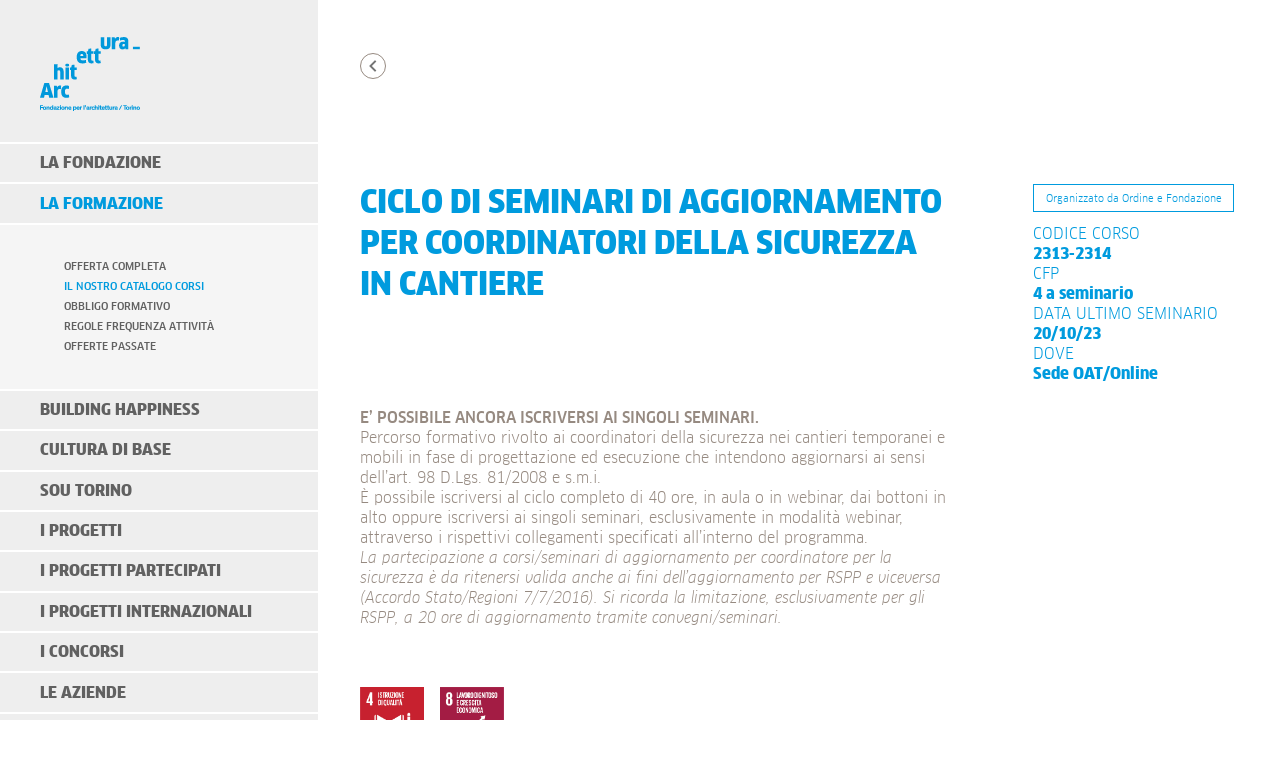

--- FILE ---
content_type: text/html; charset=UTF-8
request_url: https://www.fondazioneperlarchitettura.it/corso/ciclo-di-seminari-di-aggiornamento-per-coordinatori-della-sicurezza-in-cantiere-2023-3/
body_size: 60012
content:
<!DOCTYPE html>
<html lang="it-IT">
  <head>

    <meta charset="UTF-8">
    <meta name="description" content="Promuovere la qualità dell&#039;architettura, della città e del territorio" />      
    <meta name="viewport" content="width=device-width, initial-scale=1">    

	<title>Ciclo di seminari di aggiornamento per coordinatori della sicurezza in cantiere - Fondazione per l&#039;architettura / Torino</title>  

    <!-- Google Fonts --> 
    <!-- <link href="https://fonts.googleapis.com/css?family=Roboto" rel="stylesheet" /> -->
    <!-- CSS --> 
    <link rel="stylesheet" href="https://www.fondazioneperlarchitettura.it/wp-content/themes/fondazione/style-fonts.css" type="text/css" />
		<link rel="stylesheet" href="https://www.fondazioneperlarchitettura.it/wp-content/themes/fondazione/style.css" type="text/css" />
    <link rel="stylesheet" href="https://www.fondazioneperlarchitettura.it/wp-content/themes/fondazione/style-responsive.css" type="text/css" />
		<link rel="stylesheet" href="https://www.fondazioneperlarchitettura.it/wp-content/themes/fondazione/style-print.css" type="text/css" media="print" />
    <!-- Google tag (gtag.js) -->
    <script async src="https://www.googletagmanager.com/gtag/js?id=G-0M9BM0GE3C"></script>
    <script>
      window.dataLayer = window.dataLayer || [];
      function gtag(){dataLayer.push(arguments);}
      gtag('js', new Date());

      gtag('config', 'G-0M9BM0GE3C');
    </script>
    <!-- End Google tag -->

    <!-- Start cookieyes banner -->
    <script id="cookieyes" type="text/javascript" src="https://cdn-cookieyes.com/client_data/ea36bffe136e2c5c23f79036/script.js"></script>
    <!-- End cookieyes banner -->

    <meta name='robots' content='index, follow, max-image-preview:large, max-snippet:-1, max-video-preview:-1' />

	<!-- This site is optimized with the Yoast SEO plugin v26.8 - https://yoast.com/product/yoast-seo-wordpress/ -->
	<meta name="description" content="2313-2314" />
	<link rel="canonical" href="https://www.fondazioneperlarchitettura.it/corso/ciclo-di-seminari-di-aggiornamento-per-coordinatori-della-sicurezza-in-cantiere-2023-3/" />
	<meta property="og:locale" content="it_IT" />
	<meta property="og:type" content="article" />
	<meta property="og:title" content="Ciclo di seminari di aggiornamento per coordinatori della sicurezza in cantiere - Fondazione per l&#039;architettura / Torino" />
	<meta property="og:description" content="2313-2314" />
	<meta property="og:url" content="https://www.fondazioneperlarchitettura.it/corso/ciclo-di-seminari-di-aggiornamento-per-coordinatori-della-sicurezza-in-cantiere-2023-3/" />
	<meta property="og:site_name" content="Fondazione per l&#039;architettura / Torino" />
	<meta property="article:publisher" content="http://www.facebook.com/Fondazioneperlarchitettura" />
	<meta property="article:modified_time" content="2023-09-20T07:44:53+00:00" />
	<meta property="og:image" content="https://www.fondazioneperlarchitettura.it/wp-content/uploads/2020/10/opengraph-fondazione.jpg" />
	<meta property="og:image:width" content="2362" />
	<meta property="og:image:height" content="1074" />
	<meta property="og:image:type" content="image/jpeg" />
	<meta name="twitter:card" content="summary_large_image" />
	<meta name="twitter:site" content="@FondArchTo" />
	<meta name="twitter:label1" content="Tempo di lettura stimato" />
	<meta name="twitter:data1" content="1 minuto" />
	<script type="application/ld+json" class="yoast-schema-graph">{"@context":"https://schema.org","@graph":[{"@type":"WebPage","@id":"https://www.fondazioneperlarchitettura.it/corso/ciclo-di-seminari-di-aggiornamento-per-coordinatori-della-sicurezza-in-cantiere-2023-3/","url":"https://www.fondazioneperlarchitettura.it/corso/ciclo-di-seminari-di-aggiornamento-per-coordinatori-della-sicurezza-in-cantiere-2023-3/","name":"Ciclo di seminari di aggiornamento per coordinatori della sicurezza in cantiere - Fondazione per l&#039;architettura / Torino","isPartOf":{"@id":"https://www.fondazioneperlarchitettura.it/#website"},"datePublished":"2023-06-05T09:49:34+00:00","dateModified":"2023-09-20T07:44:53+00:00","description":"2313-2314","breadcrumb":{"@id":"https://www.fondazioneperlarchitettura.it/corso/ciclo-di-seminari-di-aggiornamento-per-coordinatori-della-sicurezza-in-cantiere-2023-3/#breadcrumb"},"inLanguage":"it-IT","potentialAction":[{"@type":"ReadAction","target":["https://www.fondazioneperlarchitettura.it/corso/ciclo-di-seminari-di-aggiornamento-per-coordinatori-della-sicurezza-in-cantiere-2023-3/"]}]},{"@type":"BreadcrumbList","@id":"https://www.fondazioneperlarchitettura.it/corso/ciclo-di-seminari-di-aggiornamento-per-coordinatori-della-sicurezza-in-cantiere-2023-3/#breadcrumb","itemListElement":[{"@type":"ListItem","position":1,"name":"Home","item":"https://www.fondazioneperlarchitettura.it/"},{"@type":"ListItem","position":2,"name":"Ciclo di seminari di aggiornamento per coordinatori della sicurezza in cantiere"}]},{"@type":"WebSite","@id":"https://www.fondazioneperlarchitettura.it/#website","url":"https://www.fondazioneperlarchitettura.it/","name":"Fondazione per l&#039;architettura / Torino","description":"Promuovere la qualità dell&#039;architettura, della città e del territorio","potentialAction":[{"@type":"SearchAction","target":{"@type":"EntryPoint","urlTemplate":"https://www.fondazioneperlarchitettura.it/?s={search_term_string}"},"query-input":{"@type":"PropertyValueSpecification","valueRequired":true,"valueName":"search_term_string"}}],"inLanguage":"it-IT"}]}</script>
	<!-- / Yoast SEO plugin. -->


<link rel='dns-prefetch' href='//ajax.googleapis.com' />
<link rel="alternate" title="oEmbed (JSON)" type="application/json+oembed" href="https://www.fondazioneperlarchitettura.it/wp-json/oembed/1.0/embed?url=https%3A%2F%2Fwww.fondazioneperlarchitettura.it%2Fcorso%2Fciclo-di-seminari-di-aggiornamento-per-coordinatori-della-sicurezza-in-cantiere-2023-3%2F&#038;lang=it" />
<link rel="alternate" title="oEmbed (XML)" type="text/xml+oembed" href="https://www.fondazioneperlarchitettura.it/wp-json/oembed/1.0/embed?url=https%3A%2F%2Fwww.fondazioneperlarchitettura.it%2Fcorso%2Fciclo-di-seminari-di-aggiornamento-per-coordinatori-della-sicurezza-in-cantiere-2023-3%2F&#038;format=xml&#038;lang=it" />
<style id='wp-img-auto-sizes-contain-inline-css' type='text/css'>
img:is([sizes=auto i],[sizes^="auto," i]){contain-intrinsic-size:3000px 1500px}
/*# sourceURL=wp-img-auto-sizes-contain-inline-css */
</style>
<style id='wp-block-library-inline-css' type='text/css'>
:root{--wp-block-synced-color:#7a00df;--wp-block-synced-color--rgb:122,0,223;--wp-bound-block-color:var(--wp-block-synced-color);--wp-editor-canvas-background:#ddd;--wp-admin-theme-color:#007cba;--wp-admin-theme-color--rgb:0,124,186;--wp-admin-theme-color-darker-10:#006ba1;--wp-admin-theme-color-darker-10--rgb:0,107,160.5;--wp-admin-theme-color-darker-20:#005a87;--wp-admin-theme-color-darker-20--rgb:0,90,135;--wp-admin-border-width-focus:2px}@media (min-resolution:192dpi){:root{--wp-admin-border-width-focus:1.5px}}.wp-element-button{cursor:pointer}:root .has-very-light-gray-background-color{background-color:#eee}:root .has-very-dark-gray-background-color{background-color:#313131}:root .has-very-light-gray-color{color:#eee}:root .has-very-dark-gray-color{color:#313131}:root .has-vivid-green-cyan-to-vivid-cyan-blue-gradient-background{background:linear-gradient(135deg,#00d084,#0693e3)}:root .has-purple-crush-gradient-background{background:linear-gradient(135deg,#34e2e4,#4721fb 50%,#ab1dfe)}:root .has-hazy-dawn-gradient-background{background:linear-gradient(135deg,#faaca8,#dad0ec)}:root .has-subdued-olive-gradient-background{background:linear-gradient(135deg,#fafae1,#67a671)}:root .has-atomic-cream-gradient-background{background:linear-gradient(135deg,#fdd79a,#004a59)}:root .has-nightshade-gradient-background{background:linear-gradient(135deg,#330968,#31cdcf)}:root .has-midnight-gradient-background{background:linear-gradient(135deg,#020381,#2874fc)}:root{--wp--preset--font-size--normal:16px;--wp--preset--font-size--huge:42px}.has-regular-font-size{font-size:1em}.has-larger-font-size{font-size:2.625em}.has-normal-font-size{font-size:var(--wp--preset--font-size--normal)}.has-huge-font-size{font-size:var(--wp--preset--font-size--huge)}.has-text-align-center{text-align:center}.has-text-align-left{text-align:left}.has-text-align-right{text-align:right}.has-fit-text{white-space:nowrap!important}#end-resizable-editor-section{display:none}.aligncenter{clear:both}.items-justified-left{justify-content:flex-start}.items-justified-center{justify-content:center}.items-justified-right{justify-content:flex-end}.items-justified-space-between{justify-content:space-between}.screen-reader-text{border:0;clip-path:inset(50%);height:1px;margin:-1px;overflow:hidden;padding:0;position:absolute;width:1px;word-wrap:normal!important}.screen-reader-text:focus{background-color:#ddd;clip-path:none;color:#444;display:block;font-size:1em;height:auto;left:5px;line-height:normal;padding:15px 23px 14px;text-decoration:none;top:5px;width:auto;z-index:100000}html :where(.has-border-color){border-style:solid}html :where([style*=border-top-color]){border-top-style:solid}html :where([style*=border-right-color]){border-right-style:solid}html :where([style*=border-bottom-color]){border-bottom-style:solid}html :where([style*=border-left-color]){border-left-style:solid}html :where([style*=border-width]){border-style:solid}html :where([style*=border-top-width]){border-top-style:solid}html :where([style*=border-right-width]){border-right-style:solid}html :where([style*=border-bottom-width]){border-bottom-style:solid}html :where([style*=border-left-width]){border-left-style:solid}html :where(img[class*=wp-image-]){height:auto;max-width:100%}:where(figure){margin:0 0 1em}html :where(.is-position-sticky){--wp-admin--admin-bar--position-offset:var(--wp-admin--admin-bar--height,0px)}@media screen and (max-width:600px){html :where(.is-position-sticky){--wp-admin--admin-bar--position-offset:0px}}

/*# sourceURL=wp-block-library-inline-css */
</style><style id='global-styles-inline-css' type='text/css'>
:root{--wp--preset--aspect-ratio--square: 1;--wp--preset--aspect-ratio--4-3: 4/3;--wp--preset--aspect-ratio--3-4: 3/4;--wp--preset--aspect-ratio--3-2: 3/2;--wp--preset--aspect-ratio--2-3: 2/3;--wp--preset--aspect-ratio--16-9: 16/9;--wp--preset--aspect-ratio--9-16: 9/16;--wp--preset--color--black: #000000;--wp--preset--color--cyan-bluish-gray: #abb8c3;--wp--preset--color--white: #ffffff;--wp--preset--color--pale-pink: #f78da7;--wp--preset--color--vivid-red: #cf2e2e;--wp--preset--color--luminous-vivid-orange: #ff6900;--wp--preset--color--luminous-vivid-amber: #fcb900;--wp--preset--color--light-green-cyan: #7bdcb5;--wp--preset--color--vivid-green-cyan: #00d084;--wp--preset--color--pale-cyan-blue: #8ed1fc;--wp--preset--color--vivid-cyan-blue: #0693e3;--wp--preset--color--vivid-purple: #9b51e0;--wp--preset--gradient--vivid-cyan-blue-to-vivid-purple: linear-gradient(135deg,rgb(6,147,227) 0%,rgb(155,81,224) 100%);--wp--preset--gradient--light-green-cyan-to-vivid-green-cyan: linear-gradient(135deg,rgb(122,220,180) 0%,rgb(0,208,130) 100%);--wp--preset--gradient--luminous-vivid-amber-to-luminous-vivid-orange: linear-gradient(135deg,rgb(252,185,0) 0%,rgb(255,105,0) 100%);--wp--preset--gradient--luminous-vivid-orange-to-vivid-red: linear-gradient(135deg,rgb(255,105,0) 0%,rgb(207,46,46) 100%);--wp--preset--gradient--very-light-gray-to-cyan-bluish-gray: linear-gradient(135deg,rgb(238,238,238) 0%,rgb(169,184,195) 100%);--wp--preset--gradient--cool-to-warm-spectrum: linear-gradient(135deg,rgb(74,234,220) 0%,rgb(151,120,209) 20%,rgb(207,42,186) 40%,rgb(238,44,130) 60%,rgb(251,105,98) 80%,rgb(254,248,76) 100%);--wp--preset--gradient--blush-light-purple: linear-gradient(135deg,rgb(255,206,236) 0%,rgb(152,150,240) 100%);--wp--preset--gradient--blush-bordeaux: linear-gradient(135deg,rgb(254,205,165) 0%,rgb(254,45,45) 50%,rgb(107,0,62) 100%);--wp--preset--gradient--luminous-dusk: linear-gradient(135deg,rgb(255,203,112) 0%,rgb(199,81,192) 50%,rgb(65,88,208) 100%);--wp--preset--gradient--pale-ocean: linear-gradient(135deg,rgb(255,245,203) 0%,rgb(182,227,212) 50%,rgb(51,167,181) 100%);--wp--preset--gradient--electric-grass: linear-gradient(135deg,rgb(202,248,128) 0%,rgb(113,206,126) 100%);--wp--preset--gradient--midnight: linear-gradient(135deg,rgb(2,3,129) 0%,rgb(40,116,252) 100%);--wp--preset--font-size--small: 13px;--wp--preset--font-size--medium: 20px;--wp--preset--font-size--large: 36px;--wp--preset--font-size--x-large: 42px;--wp--preset--spacing--20: 0.44rem;--wp--preset--spacing--30: 0.67rem;--wp--preset--spacing--40: 1rem;--wp--preset--spacing--50: 1.5rem;--wp--preset--spacing--60: 2.25rem;--wp--preset--spacing--70: 3.38rem;--wp--preset--spacing--80: 5.06rem;--wp--preset--shadow--natural: 6px 6px 9px rgba(0, 0, 0, 0.2);--wp--preset--shadow--deep: 12px 12px 50px rgba(0, 0, 0, 0.4);--wp--preset--shadow--sharp: 6px 6px 0px rgba(0, 0, 0, 0.2);--wp--preset--shadow--outlined: 6px 6px 0px -3px rgb(255, 255, 255), 6px 6px rgb(0, 0, 0);--wp--preset--shadow--crisp: 6px 6px 0px rgb(0, 0, 0);}:where(.is-layout-flex){gap: 0.5em;}:where(.is-layout-grid){gap: 0.5em;}body .is-layout-flex{display: flex;}.is-layout-flex{flex-wrap: wrap;align-items: center;}.is-layout-flex > :is(*, div){margin: 0;}body .is-layout-grid{display: grid;}.is-layout-grid > :is(*, div){margin: 0;}:where(.wp-block-columns.is-layout-flex){gap: 2em;}:where(.wp-block-columns.is-layout-grid){gap: 2em;}:where(.wp-block-post-template.is-layout-flex){gap: 1.25em;}:where(.wp-block-post-template.is-layout-grid){gap: 1.25em;}.has-black-color{color: var(--wp--preset--color--black) !important;}.has-cyan-bluish-gray-color{color: var(--wp--preset--color--cyan-bluish-gray) !important;}.has-white-color{color: var(--wp--preset--color--white) !important;}.has-pale-pink-color{color: var(--wp--preset--color--pale-pink) !important;}.has-vivid-red-color{color: var(--wp--preset--color--vivid-red) !important;}.has-luminous-vivid-orange-color{color: var(--wp--preset--color--luminous-vivid-orange) !important;}.has-luminous-vivid-amber-color{color: var(--wp--preset--color--luminous-vivid-amber) !important;}.has-light-green-cyan-color{color: var(--wp--preset--color--light-green-cyan) !important;}.has-vivid-green-cyan-color{color: var(--wp--preset--color--vivid-green-cyan) !important;}.has-pale-cyan-blue-color{color: var(--wp--preset--color--pale-cyan-blue) !important;}.has-vivid-cyan-blue-color{color: var(--wp--preset--color--vivid-cyan-blue) !important;}.has-vivid-purple-color{color: var(--wp--preset--color--vivid-purple) !important;}.has-black-background-color{background-color: var(--wp--preset--color--black) !important;}.has-cyan-bluish-gray-background-color{background-color: var(--wp--preset--color--cyan-bluish-gray) !important;}.has-white-background-color{background-color: var(--wp--preset--color--white) !important;}.has-pale-pink-background-color{background-color: var(--wp--preset--color--pale-pink) !important;}.has-vivid-red-background-color{background-color: var(--wp--preset--color--vivid-red) !important;}.has-luminous-vivid-orange-background-color{background-color: var(--wp--preset--color--luminous-vivid-orange) !important;}.has-luminous-vivid-amber-background-color{background-color: var(--wp--preset--color--luminous-vivid-amber) !important;}.has-light-green-cyan-background-color{background-color: var(--wp--preset--color--light-green-cyan) !important;}.has-vivid-green-cyan-background-color{background-color: var(--wp--preset--color--vivid-green-cyan) !important;}.has-pale-cyan-blue-background-color{background-color: var(--wp--preset--color--pale-cyan-blue) !important;}.has-vivid-cyan-blue-background-color{background-color: var(--wp--preset--color--vivid-cyan-blue) !important;}.has-vivid-purple-background-color{background-color: var(--wp--preset--color--vivid-purple) !important;}.has-black-border-color{border-color: var(--wp--preset--color--black) !important;}.has-cyan-bluish-gray-border-color{border-color: var(--wp--preset--color--cyan-bluish-gray) !important;}.has-white-border-color{border-color: var(--wp--preset--color--white) !important;}.has-pale-pink-border-color{border-color: var(--wp--preset--color--pale-pink) !important;}.has-vivid-red-border-color{border-color: var(--wp--preset--color--vivid-red) !important;}.has-luminous-vivid-orange-border-color{border-color: var(--wp--preset--color--luminous-vivid-orange) !important;}.has-luminous-vivid-amber-border-color{border-color: var(--wp--preset--color--luminous-vivid-amber) !important;}.has-light-green-cyan-border-color{border-color: var(--wp--preset--color--light-green-cyan) !important;}.has-vivid-green-cyan-border-color{border-color: var(--wp--preset--color--vivid-green-cyan) !important;}.has-pale-cyan-blue-border-color{border-color: var(--wp--preset--color--pale-cyan-blue) !important;}.has-vivid-cyan-blue-border-color{border-color: var(--wp--preset--color--vivid-cyan-blue) !important;}.has-vivid-purple-border-color{border-color: var(--wp--preset--color--vivid-purple) !important;}.has-vivid-cyan-blue-to-vivid-purple-gradient-background{background: var(--wp--preset--gradient--vivid-cyan-blue-to-vivid-purple) !important;}.has-light-green-cyan-to-vivid-green-cyan-gradient-background{background: var(--wp--preset--gradient--light-green-cyan-to-vivid-green-cyan) !important;}.has-luminous-vivid-amber-to-luminous-vivid-orange-gradient-background{background: var(--wp--preset--gradient--luminous-vivid-amber-to-luminous-vivid-orange) !important;}.has-luminous-vivid-orange-to-vivid-red-gradient-background{background: var(--wp--preset--gradient--luminous-vivid-orange-to-vivid-red) !important;}.has-very-light-gray-to-cyan-bluish-gray-gradient-background{background: var(--wp--preset--gradient--very-light-gray-to-cyan-bluish-gray) !important;}.has-cool-to-warm-spectrum-gradient-background{background: var(--wp--preset--gradient--cool-to-warm-spectrum) !important;}.has-blush-light-purple-gradient-background{background: var(--wp--preset--gradient--blush-light-purple) !important;}.has-blush-bordeaux-gradient-background{background: var(--wp--preset--gradient--blush-bordeaux) !important;}.has-luminous-dusk-gradient-background{background: var(--wp--preset--gradient--luminous-dusk) !important;}.has-pale-ocean-gradient-background{background: var(--wp--preset--gradient--pale-ocean) !important;}.has-electric-grass-gradient-background{background: var(--wp--preset--gradient--electric-grass) !important;}.has-midnight-gradient-background{background: var(--wp--preset--gradient--midnight) !important;}.has-small-font-size{font-size: var(--wp--preset--font-size--small) !important;}.has-medium-font-size{font-size: var(--wp--preset--font-size--medium) !important;}.has-large-font-size{font-size: var(--wp--preset--font-size--large) !important;}.has-x-large-font-size{font-size: var(--wp--preset--font-size--x-large) !important;}
/*# sourceURL=global-styles-inline-css */
</style>

<style id='classic-theme-styles-inline-css' type='text/css'>
/*! This file is auto-generated */
.wp-block-button__link{color:#fff;background-color:#32373c;border-radius:9999px;box-shadow:none;text-decoration:none;padding:calc(.667em + 2px) calc(1.333em + 2px);font-size:1.125em}.wp-block-file__button{background:#32373c;color:#fff;text-decoration:none}
/*# sourceURL=/wp-includes/css/classic-themes.min.css */
</style>
<link rel='stylesheet' id='pix-infiniteload-css' href='https://www.fondazioneperlarchitettura.it/wp-content/plugins/infinite-scroll-and-load-more-ajax-pagination/css/infiniteload.css?ver=c3215e3d7875634486e06d32ccba6891' type='text/css' media='all' />
<link rel='stylesheet' id='css/fonts-css' href='https://www.fondazioneperlarchitettura.it/wp-content/themes/fondazione/style-fonts.css?ver=c3215e3d7875634486e06d32ccba6891' type='text/css' media='all' />
<link rel='stylesheet' id='css/olw-carousel-css' href='https://www.fondazioneperlarchitettura.it/wp-content/themes/fondazione/js/owl.carousel.css?ver=c3215e3d7875634486e06d32ccba6891' type='text/css' media='all' />
<link rel='stylesheet' id='css/style-css' href='https://www.fondazioneperlarchitettura.it/wp-content/themes/fondazione/style.css?ver=c3215e3d7875634486e06d32ccba6891' type='text/css' media='all' />
<link rel='stylesheet' id='css/style-responsive-css' href='https://www.fondazioneperlarchitettura.it/wp-content/themes/fondazione/style-responsive.css?ver=c3215e3d7875634486e06d32ccba6891' type='text/css' media='all' />
<link rel='stylesheet' id='css/style-new-sections-css' href='https://www.fondazioneperlarchitettura.it/wp-content/themes/fondazione/style-new-sections.css?ver=c3215e3d7875634486e06d32ccba6891' type='text/css' media='all' />
<link rel='stylesheet' id='css/style-building-happiness-css' href='https://www.fondazioneperlarchitettura.it/wp-content/themes/fondazione/style-building-happiness.css?ver=c3215e3d7875634486e06d32ccba6891' type='text/css' media='all' />
<link rel='stylesheet' id='css/style-print-css' href='https://www.fondazioneperlarchitettura.it/wp-content/themes/fondazione/style-print.css?ver=c3215e3d7875634486e06d32ccba6891' type='text/css' media='all' />
<script type="text/javascript" src="https://www.fondazioneperlarchitettura.it/wp-includes/js/jquery/jquery.min.js?ver=3.7.1" id="jquery-core-js"></script>
<script type="text/javascript" src="https://www.fondazioneperlarchitettura.it/wp-includes/js/jquery/jquery-migrate.min.js?ver=3.4.1" id="jquery-migrate-js"></script>
<link rel="https://api.w.org/" href="https://www.fondazioneperlarchitettura.it/wp-json/" /><link rel="apple-touch-icon" sizes="180x180" href="/wp-content/uploads/fbrfg/apple-touch-icon.png">
<link rel="icon" type="image/png" href="/wp-content/uploads/fbrfg/favicon-32x32.png" sizes="32x32">
<link rel="icon" type="image/png" href="/wp-content/uploads/fbrfg/favicon-16x16.png" sizes="16x16">
<link rel="manifest" href="/wp-content/uploads/fbrfg/manifest.json">
<link rel="mask-icon" href="/wp-content/uploads/fbrfg/safari-pinned-tab.svg" color="#5bbad5">
<link rel="shortcut icon" href="/wp-content/uploads/fbrfg/favicon.ico">
<meta name="msapplication-config" content="/wp-content/uploads/fbrfg/browserconfig.xml">
<meta name="theme-color" content="#ffffff">  </head>

  <body data-rsssl=1 class="wp-singular corso-template-default single single-corso postid-31845 wp-theme-fondazione">
      
  <div id="navbar">
    <div class="navbar_1 clearfix">
        <a class="logo" href="https://www.fondazioneperlarchitettura.it"></a>
        <div class="menuIcon">
        </div>
    </div>

    <div class="navbar_2">
        <nav class="menu-navigazione-italiano-container"><ul id="menu-navigazione-italiano" class="menu"><li id="menu-item-127" class="menu-item menu-item-type-post_type menu-item-object-page menu-item-has-children menu-item-127"><a href="https://www.fondazioneperlarchitettura.it/la-fondazione/">La Fondazione</a>
<ul class="sub-menu">
	<li id="menu-item-132" class="menu-item menu-item-type-post_type menu-item-object-page menu-item-132"><a href="https://www.fondazioneperlarchitettura.it/la-fondazione/fondazione/">Fondazione</a></li>
	<li id="menu-item-141" class="menu-item menu-item-type-post_type menu-item-object-page menu-item-141"><a href="https://www.fondazioneperlarchitettura.it/la-fondazione/consiglio/">Consiglio</a></li>
	<li id="menu-item-6714" class="menu-item menu-item-type-post_type menu-item-object-page menu-item-6714"><a href="https://www.fondazioneperlarchitettura.it/la-fondazione/fondazione-trasparente/">Fondazione trasparente</a></li>
	<li id="menu-item-12803" class="menu-item menu-item-type-post_type menu-item-object-page menu-item-12803"><a href="https://www.fondazioneperlarchitettura.it/la-fondazione/programmazione/">Programmazione</a></li>
	<li id="menu-item-148" class="menu-item menu-item-type-post_type menu-item-object-page menu-item-148"><a href="https://www.fondazioneperlarchitettura.it/la-fondazione/rete-delle-fondazioni/">Rete delle Fondazioni</a></li>
	<li id="menu-item-156" class="menu-item menu-item-type-post_type menu-item-object-page menu-item-156"><a href="https://www.fondazioneperlarchitettura.it/la-fondazione/staff/">Staff e contatti</a></li>
	<li id="menu-item-164" class="menu-item menu-item-type-post_type menu-item-object-page menu-item-164"><a href="https://www.fondazioneperlarchitettura.it/la-fondazione/ordine-degli-architetti/">L’Ordine degli Architetti</a></li>
	<li id="menu-item-6354" class="menu-item menu-item-type-post_type menu-item-object-page menu-item-6354"><a href="https://www.fondazioneperlarchitettura.it/la-fondazione/collabora-con-noi/">Collabora con noi</a></li>
</ul>
</li>
<li id="menu-item-193" class="menu-item menu-item-type-post_type menu-item-object-page menu-item-has-children menu-item-193"><a href="https://www.fondazioneperlarchitettura.it/sistema-formazione/">La formazione</a>
<ul class="sub-menu">
	<li id="menu-item-29186" class="menu-item menu-item-type-post_type menu-item-object-page menu-item-29186"><a href="https://www.fondazioneperlarchitettura.it/offerta-completa/">Offerta completa</a></li>
	<li id="menu-item-29142" class="menu-item menu-item-type-taxonomy menu-item-object-catcorsi current-corso-ancestor current-menu-parent current-corso-parent menu-item-29142"><a href="https://www.fondazioneperlarchitettura.it/catcorsi/corsi/">Il nostro catalogo corsi</a></li>
	<li id="menu-item-2401" class="menu-item menu-item-type-post_type menu-item-object-page menu-item-2401"><a href="https://www.fondazioneperlarchitettura.it/sistema-formazione/obbligo-formativo/">Obbligo formativo</a></li>
	<li id="menu-item-32489" class="menu-item menu-item-type-post_type menu-item-object-page menu-item-32489"><a href="https://www.fondazioneperlarchitettura.it/sistema-formazione/regole-frequenza-attivita/">Regole frequenza attività</a></li>
	<li id="menu-item-30778" class="menu-item menu-item-type-post_type menu-item-object-page menu-item-30778"><a href="https://www.fondazioneperlarchitettura.it/archivio-corsi/">Offerte passate</a></li>
</ul>
</li>
<li id="menu-item-34485" class="menu-item-bh menu-item menu-item-type-post_type menu-item-object-page menu-item-has-children menu-item-34485"><a href="https://www.fondazioneperlarchitettura.it/building-happiness/">Building Happiness</a>
<ul class="sub-menu">
	<li id="menu-item-34481" class="menu-item menu-item-type-post_type menu-item-object-page menu-item-34481"><a href="https://www.fondazioneperlarchitettura.it/building-happiness/building-happiness/">Project</a></li>
	<li id="menu-item-40461" class="menu-item menu-item-type-post_type menu-item-object-page menu-item-40461"><a href="https://www.fondazioneperlarchitettura.it/building-happiness/tour/">Tour</a></li>
	<li id="menu-item-39678" class="menu-item menu-item-type-post_type menu-item-object-page menu-item-39678"><a href="https://www.fondazioneperlarchitettura.it/building-happiness/building-happiness-il-libro/">Book</a></li>
	<li id="menu-item-39679" class="menu-item menu-item-type-post_type menu-item-object-page menu-item-39679"><a href="https://www.fondazioneperlarchitettura.it/building-happiness/numbers/">Numbers</a></li>
	<li id="menu-item-34769" class="menu-item menu-item-type-post_type menu-item-object-page menu-item-34769"><a href="https://www.fondazioneperlarchitettura.it/building-happiness/calendar/">Calendar</a></li>
	<li id="menu-item-34476" class="menu-item menu-item-type-post_type menu-item-object-page menu-item-34476"><a href="https://www.fondazioneperlarchitettura.it/building-happiness/masterclass/">Masterclass</a></li>
	<li id="menu-item-34475" class="menu-item menu-item-type-post_type menu-item-object-page menu-item-34475"><a href="https://www.fondazioneperlarchitettura.it/building-happiness/marathon/">Marathon</a></li>
	<li id="menu-item-34477" class="menu-item menu-item-type-post_type menu-item-object-page menu-item-34477"><a href="https://www.fondazioneperlarchitettura.it/building-happiness/talk/">Talk</a></li>
	<li id="menu-item-34478" class="menu-item menu-item-type-post_type menu-item-object-page menu-item-34478"><a href="https://www.fondazioneperlarchitettura.it/building-happiness/face-to-face/">Face to Face</a></li>
	<li id="menu-item-34480" class="menu-item menu-item-type-post_type menu-item-object-page menu-item-34480"><a href="https://www.fondazioneperlarchitettura.it/building-happiness/book-lab/">Book Lab</a></li>
	<li id="menu-item-34479" class="menu-item menu-item-type-post_type menu-item-object-page menu-item-34479"><a href="https://www.fondazioneperlarchitettura.it/building-happiness/happy-places/">Happy Places</a></li>
	<li id="menu-item-34482" class="menu-item menu-item-type-post_type menu-item-object-page menu-item-34482"><a href="https://www.fondazioneperlarchitettura.it/building-happiness/photo-exhibition/">Photo Exhibition</a></li>
	<li id="menu-item-34484" class="menu-item menu-item-type-post_type menu-item-object-page menu-item-34484"><a href="https://www.fondazioneperlarchitettura.it/building-happiness/press-office/">Press Office</a></li>
	<li id="menu-item-34483" class="menu-item menu-item-type-post_type menu-item-object-page menu-item-34483"><a href="https://www.fondazioneperlarchitettura.it/building-happiness/sponsorship/">Sponsorship</a></li>
</ul>
</li>
<li id="menu-item-36708" class="menu-item menu-item-type-post_type menu-item-object-page menu-item-has-children menu-item-36708"><a href="https://www.fondazioneperlarchitettura.it/cultura-di-base/">Cultura di Base</a>
<ul class="sub-menu">
	<li id="menu-item-36779" class="menu-item menu-item-type-post_type menu-item-object-page menu-item-36779"><a href="https://www.fondazioneperlarchitettura.it/cultura-di-base-nelle-biblioteche-civiche/">Cultura di Base nelle Biblioteche civiche</a></li>
	<li id="menu-item-36676" class="menu-item menu-item-type-post_type menu-item-object-page menu-item-36676"><a href="https://www.fondazioneperlarchitettura.it/cultura-di-base-i-edizione/">Cultura di Base</a></li>
	<li id="menu-item-36682" class="menu-item menu-item-type-post_type menu-item-object-page menu-item-36682"><a href="https://www.fondazioneperlarchitettura.it/cultura-di-base/press-office/">Press Office</a></li>
</ul>
</li>
<li id="menu-item-36709" class="menu-item menu-item-type-post_type menu-item-object-page menu-item-has-children menu-item-36709"><a href="https://www.fondazioneperlarchitettura.it/soux-torino/">SOU Torino</a>
<ul class="sub-menu">
	<li id="menu-item-36727" class="menu-item menu-item-type-post_type menu-item-object-page menu-item-36727"><a href="https://www.fondazioneperlarchitettura.it/soux-torino/summer-sou/">Summer SOU</a></li>
	<li id="menu-item-36720" class="menu-item menu-item-type-post_type menu-item-object-page menu-item-36720"><a href="https://www.fondazioneperlarchitettura.it/soux-torino/utopia-a-s-2023-2024/">UTOPIA A.S. 2023/2024</a></li>
	<li id="menu-item-36710" class="menu-item menu-item-type-post_type menu-item-object-page menu-item-36710"><a href="https://www.fondazioneperlarchitettura.it/soux-torino/radical-she-a-s-2022-2023/">RADICAL SHE A.S. 2022/2023</a></li>
	<li id="menu-item-36686" class="menu-item menu-item-type-post_type menu-item-object-page menu-item-36686"><a href="https://www.fondazioneperlarchitettura.it/soux-torino/press-office/">Press Office</a></li>
</ul>
</li>
<li id="menu-item-36703" class="menu-item menu-item-type-post_type menu-item-object-page menu-item-has-children menu-item-36703"><a href="https://www.fondazioneperlarchitettura.it/i-progetti/">I progetti</a>
<ul class="sub-menu">
	<li id="menu-item-39426" class="menu-item menu-item-type-post_type menu-item-object-page menu-item-39426"><a href="https://www.fondazioneperlarchitettura.it/i-progetti/tohousing-hackathon/">TOHOUSING+ Hackathon</a></li>
	<li id="menu-item-30722" class="menu-item menu-item-type-post_type menu-item-object-page menu-item-30722"><a href="https://www.fondazioneperlarchitettura.it/i-progetti/face-to-face/">Face to Face</a></li>
	<li id="menu-item-18868" class="menu-item menu-item-type-post_type menu-item-object-page menu-item-18868"><a href="https://www.fondazioneperlarchitettura.it/i-progetti/bottom-up/">Bottom Up!</a></li>
	<li id="menu-item-168" class="menu-item menu-item-type-post_type menu-item-object-page menu-item-168"><a href="https://www.fondazioneperlarchitettura.it/i-progetti/viaggi/">Viaggi</a></li>
	<li id="menu-item-22755" class="menu-item menu-item-type-post_type menu-item-object-page menu-item-22755"><a href="https://www.fondazioneperlarchitettura.it/i-progetti/aria/">ARIA</a></li>
	<li id="menu-item-22751" class="menu-item menu-item-type-post_type menu-item-object-page menu-item-22751"><a href="https://www.fondazioneperlarchitettura.it/i-progetti/spazi-neonati/">Spazi neonati</a></li>
	<li id="menu-item-22750" class="menu-item menu-item-type-post_type menu-item-object-page menu-item-22750"><a href="https://www.fondazioneperlarchitettura.it/i-progetti/spazi-per-la-scuola/">Spazi per la scuola</a></li>
	<li id="menu-item-150" class="menu-item menu-item-type-post_type menu-item-object-page menu-item-150"><a href="https://www.fondazioneperlarchitettura.it/i-progetti/per-lordine/">Per l’Ordine</a></li>
	<li id="menu-item-21199" class="menu-item menu-item-type-post_type menu-item-object-page menu-item-21199"><a href="https://www.fondazioneperlarchitettura.it/i-progetti/eventi-passati/">Eventi passati</a></li>
</ul>
</li>
<li id="menu-item-29389" class="menu-item menu-item-type-post_type menu-item-object-page menu-item-has-children menu-item-29389"><a href="https://www.fondazioneperlarchitettura.it/progetti-partecipati/i-progetti/">I progetti partecipati</a>
<ul class="sub-menu">
	<li id="menu-item-2719" class="menu-item menu-item-type-post_type menu-item-object-page menu-item-2719"><a href="https://www.fondazioneperlarchitettura.it/progetti-partecipati/i-progetti/">Coprogettazione</a></li>
	<li id="menu-item-11570" class="menu-item menu-item-type-post_type menu-item-object-page menu-item-11570"><a href="https://www.fondazioneperlarchitettura.it/processi-di-qualita/atelier-progettazione/">Atelier di progettazione</a></li>
</ul>
</li>
<li id="menu-item-36026" class="menu-item menu-item-type-custom menu-item-object-custom menu-item-has-children menu-item-36026"><a href="#">I progetti internazionali</a>
<ul class="sub-menu">
	<li id="menu-item-40581" class="menu-item menu-item-type-post_type menu-item-object-page menu-item-40581"><a href="https://www.fondazioneperlarchitettura.it/climact/">CLIMACT</a></li>
	<li id="menu-item-40261" class="menu-item menu-item-type-post_type menu-item-object-page menu-item-40261"><a href="https://www.fondazioneperlarchitettura.it/excel4housing-4-0/">Excel4Housing 4.0</a></li>
	<li id="menu-item-36027" class="menu-item menu-item-type-post_type menu-item-object-page menu-item-36027"><a href="https://www.fondazioneperlarchitettura.it/off-site-construction/">Off-site construction</a></li>
	<li id="menu-item-36029" class="menu-item menu-item-type-post_type menu-item-object-page menu-item-36029"><a href="https://www.fondazioneperlarchitettura.it/opportunita-per-architetti/">Opportunità per architetti</a></li>
	<li id="menu-item-36028" class="menu-item menu-item-type-post_type menu-item-object-page menu-item-36028"><a href="https://www.fondazioneperlarchitettura.it/new-european-bauhaus/">New European Bauhaus</a></li>
</ul>
</li>
<li id="menu-item-311" class="menu-item menu-item-type-post_type menu-item-object-page menu-item-has-children menu-item-311"><a href="https://www.fondazioneperlarchitettura.it/concorsi/">I concorsi</a>
<ul class="sub-menu">
	<li id="menu-item-312" class="menu-item menu-item-type-post_type menu-item-object-page menu-item-312"><a href="https://www.fondazioneperlarchitettura.it/concorsi/attivita-di-programmazione/">Attività di programmazione</a></li>
	<li id="menu-item-313" class="menu-item menu-item-type-post_type menu-item-object-page menu-item-313"><a href="https://www.fondazioneperlarchitettura.it/concorsi/concorsi-programmati/">Concorsi programmati</a></li>
</ul>
</li>
<li id="menu-item-2008" class="menu-item menu-item-type-post_type menu-item-object-page menu-item-has-children menu-item-2008"><a href="https://www.fondazioneperlarchitettura.it/aziende/">Le aziende</a>
<ul class="sub-menu">
	<li id="menu-item-12152" class="menu-item menu-item-type-post_type menu-item-object-page menu-item-12152"><a href="https://www.fondazioneperlarchitettura.it/aziende/opportunita-di-collaborazione/">Opportunità di collaborazione</a></li>
	<li id="menu-item-12161" class="menu-item menu-item-type-post_type menu-item-object-page menu-item-12161"><a href="https://www.fondazioneperlarchitettura.it/aziende/partner-della-fondazione/">I partner della Fondazione</a></li>
	<li id="menu-item-1944" class="menu-item menu-item-type-post_type menu-item-object-page menu-item-1944"><a href="https://www.fondazioneperlarchitettura.it/aziende/collaborazioni-avviate/">Collaborazioni avviate</a></li>
</ul>
</li>
<li id="menu-item-2009" class="menu-item menu-item-type-post_type menu-item-object-page menu-item-has-children menu-item-2009"><a href="https://www.fondazioneperlarchitettura.it/amici/">Le convenzioni</a>
<ul class="sub-menu">
	<li id="menu-item-1920" class="menu-item menu-item-type-post_type menu-item-object-page menu-item-1920"><a href="https://www.fondazioneperlarchitettura.it/amici/convenzioni/">Convenzioni</a></li>
</ul>
</li>
<li id="menu-item-3511" class="menu-item menu-item-type-post_type menu-item-object-page menu-item-has-children menu-item-3511"><a href="https://www.fondazioneperlarchitettura.it/news-e-appprofondimenti/">News e media</a>
<ul class="sub-menu">
	<li id="menu-item-384" class="menu-item menu-item-type-taxonomy menu-item-object-category menu-item-384"><a href="https://www.fondazioneperlarchitettura.it/news/">News</a></li>
	<li id="menu-item-7134" class="menu-item menu-item-type-post_type menu-item-object-page menu-item-7134"><a href="https://www.fondazioneperlarchitettura.it/newsletter-fondazione/">Newsletter</a></li>
	<li id="menu-item-2628" class="menu-item menu-item-type-post_type menu-item-object-page menu-item-2628"><a href="https://www.fondazioneperlarchitettura.it/news-e-appprofondimenti/canali/">I canali</a></li>
	<li id="menu-item-2624" class="menu-item menu-item-type-post_type menu-item-object-page menu-item-2624"><a href="https://www.fondazioneperlarchitettura.it/news-e-appprofondimenti/dicono-di-noi/">Dicono di noi</a></li>
</ul>
</li>
<li id="menu-item-2702" class="external menu-item menu-item-type-custom menu-item-object-custom menu-item-2702"><a target="_blank" href="http://www.oato.it">Ordine Architetti Torino</a></li>
</ul></nav>        <form role="search" method="get" action="https://www.fondazioneperlarchitettura.it/" autocomplete="on">
    <div>
        <div><input type="text" name="s" value="" placeholder="Cerca" required  />
	    <input type="submit" value="" />
        <span></span>
        </div>
    </div>
    
</form>        <div class="social">
        <a class="facebook" href="https://www.facebook.com/Fondazioneperlarchitettura" target="_blank"></a>
        <a class="instagram" href="https://www.instagram.com/fondazioneperlarchitettura/" target="_blank"></a>
        <!-- <a class="twitter" href="https://www.twitter.com/FondArchTo" target="_blank"></a> -->
        <a class="linkedin" href="https://www.linkedin.com/company/fondarchto/" target="_blank"></a>
        <a class="youtube" href="https://www.youtube.com/user/FondazioneOAT" target="_blank"></a> 
        <!-- <a class="pinterest" href="https://it.pinterest.com/FondArchTo/" target="_blank"></a> -->
        <a class="newsletter" href="https://oato.us14.list-manage.com/subscribe?u=16be19f6beef463b5f4661bcb&id=5a2163b57c" target="_blank" title="Iscriviti alla newsletter"></a>            
        </div>
        <div class="language-block">
        <div class="language-switcher"><p class="d-flex flex-row justify-content-between uppercase mb-0"><span>it</span></p><a href="http://192.168.1.5/fondazione/en"><p class="d-flex flex-row justify-content-between uppercase mb-0"><span>en</span></p></a></div>    </div>
    </div>
</div>      
  <div class="container"><main>
<div class="">

<div class="single-back">
        <a href=""></a>
    
</div>    


<header class="single-header">   
    <div>
        <h1>Ciclo di seminari di aggiornamento per coordinatori della sicurezza in cantiere</h1><div id="iscrizione"></div>        <div class="course-content">   
            <div class="content"><p><strong>E&#8217; POSSIBILE ANCORA ISCRIVERSI AI SINGOLI SEMINARI.</strong></p>
<p>Percorso formativo rivolto ai coordinatori della sicurezza nei cantieri temporanei e mobili in fase di progettazione ed esecuzione che intendono aggiornarsi ai sensi dell’art. 98 D.Lgs. 81/2008 e s.m.i.</p>
<p>È possibile iscriversi al ciclo completo di 40 ore, in aula o in webinar, dai bottoni in alto oppure iscriversi ai singoli seminari, esclusivamente in modalità webinar, attraverso i rispettivi collegamenti specificati all’interno del programma.</p>
<p><em>La partecipazione a corsi/seminari di aggiornamento per coordinatore per la sicurezza è da ritenersi valida anche ai fini dell’aggiornamento per RSPP e viceversa (Accordo Stato/Regioni 7/7/2016). Si ricorda la limitazione, esclusivamente per gli RSPP, a 20 ore di aggiornamento tramite convegni/seminari.</em></p>
</div>            <div id="obiettivi"><img class="sdg-icon" src="https://www.fondazioneperlarchitettura.it/wp-content/themes/fondazione/files/sdg/SDG-icon-IT-RGB-04.jpg" alt="Istruzione di qualità" /><img class="sdg-icon" src="https://www.fondazioneperlarchitettura.it/wp-content/themes/fondazione/files/sdg/SDG-icon-IT-RGB-08.jpg" alt="Lavoro dignitoso e crescita economica" /></div>        </div>
        </div><div class="dettagli_corso"><div class="oef-org-label">Organizzato da Ordine e Fondazione</div><h4>Codice corso</h4>2313-2314<h4>CFP</h4>4 a seminario <h4>Data ultimo seminario</h4>20/10/23<h4>Dove</h4>Sede OAT/Online<div class="side-tags hidden"><p class="single-tag">> Corso interno</p><p class="single-tag">> Sicurezza</p><p class="single-tag">> A pagamento</p><p class="single-tag">> Webinar</p><p class="single-tag">> Presenza</p></div>    </div>
</header>
    
    
<!-- <div class="single-content">    -->
    <!-- </div> -->


<section class="blocco_azzurro col_1"><h2 id="programma">Programma</h2><div class="content"><p><strong>In presenza presso la sede dell&#8217;Ordine degli Architetti di Torino, via Giolitti 1<br />
o in webinar</strong></p>
<p><strong>Lunedì 18 settembre 2023, ore 9.00-13.00<br />
</strong><strong>MACCHINARI PER LAVORO IN QUOTA E APPARECCHI DI SOLLEVAMENTO cod. 31649<br />
</strong>-Attrezzatura per il lavoro in quota in sicurezza; i limiti operativi e le criticità nell&#8217;uso. Il sollevamento dei carichi in cantiere: il sollevamento del materiale minuto, l&#8217;utilizzo di idonee imbracature e dei relativi accessori di sollevamento.<br />
-Le verifiche obbligatorie degli apparecchi di sollevamento ed i verbali da tenere a disposizione degli organi di vigilanza in cantiere.<br />
-Dibattito e test di apprendimento.<br />
<strong>Dott. Gabriele Mottura – Spresal TO 5 &#8211; 2h<br />
</strong><strong>Ing. Paolo Infortuna – INAIL &#8211; 2h<br />
</strong><strong><a href="https://ordine.oato.it/formazione/reg/31649/macchinari-per-lavoro-in-quota-e-apparecchi-di-sollevamento">Iscriviti al singolo webinar</a></strong></p>
<p><strong>Venerdì 22 settembre 2023, ore 9.00-13.00<br />
</strong><strong>DISPOSITIVI DI PROTEZIONE INDIVIDUALE E DISPOSITIVI DI PROTEZIONE COLLETTIVA cod. 31650<br />
</strong>-I DPI utilizzati nel cantiere. Saper valutare e consigliare.<br />
-Linee vita: utilizzo di linee vita in dotazione agli edifici, utilizzo di linee vita temporanee. Indicazioni pratiche.<br />
-I dispositivi di protezione collettiva: parapetti, pinze francesi, ponti su ruote e ponti a cavalletto, tipologie ed applicazioni<br />
-Dibattito e test di apprendimento.<br />
<strong>arch. Giorgio GIORGIS &#8211; libero professionista &#8211; 2h<br />
</strong><strong>Walter Perello, funzionario S.Pre.S.A.L. ASL TO3 &#8211; 2h<br />
</strong><strong><a href="https://ordine.oato.it/formazione/reg/31650/dispositivi-di-protezione-individuale-e-dispositivi-di-protezione-collettiva">Iscriviti al singolo webinar</a></strong></p>
<p><strong>Lunedì 25 settembre 2023, ore 9.00-13.00<br />
</strong><strong>IL CANTIERE DI PICCOLE DIMENSIONI: ORGANIZZAZIONE, GESTIONE DELLE INTERFERENZE E RESPONSABILITA’ cod. 31651<br />
</strong>-I lavori di ristrutturazione di un piccolo cantiere portano con sé problematiche forse maggiori di un cantiere complesso. Analisi di un caso studio e criticità a volte difficilmente risolvibili<br />
-Dibattito e test di apprendimento<br />
<strong>Paolo Picco, funzionario S.Pre.S.A.L. ASL TO3 &#8211; 2h<br />
</strong><strong>Alberto Milanesio, architetto – libero professionista- 2h<br />
</strong><strong><a href="https://ordine.oato.it/formazione/reg/31651/il-cantiere-di-piccole-dimensioni-organizzazione-gestione-delle-interferenze-e-responsabilita-">Iscriviti al singolo webinar</a></strong></p>
<p><strong>Venerdì 29 settembre 2023, ore 9.00-13.00<br />
</strong><strong>LA GESTIONE DELLA SICUREZZA NEGLI EVENTI. IL COMPORTAMENTO NELLE SITUAZIONI DI EMERGENZA cod. 31652<br />
</strong>-L’incontro si pone l’obiettivo di illustrare ai professionisti le principali novità introdotte dalla normativa specifica oltre alle fasi di progettazione e gestione della Safety; attraverso l’esposizione di casi di studio si evidenzieranno le criticità che si possono manifestare durante un evento, con o senza pubblico spettacolo<br />
<strong>Arch. Lara Calanni Pileri – libero professionista – 2h<br />
</strong>-Formare i partecipanti sui processi individuati e collettivi che caratterizzano il comportamento in situazioni di emergenza, per tenerne conto nelle attività di pianificazione, coordinamento e comunicazione.<br />
-Dibattito e test di apprendimento<br />
<strong>Fabrizio Fagiano – psicologo del lavoro &#8211; 2h<br />
</strong><strong><a href="https://ordine.oato.it/formazione/reg/31652/la-gestione-della-sicurezza-negli-eventi-il-comportamento-nelle-situazioni-di-emergenza">Iscriviti al singolo webinar</a></strong></p>
<p><strong>Lunedì 2 ottobre 2023, ore 9.00-13.00<br />
</strong><strong>LA GESTIONE DELLE LAVORAZIONI EDILI. FORMAZIONE, ADDESTRAMENTO E ABILITAZIONI cod. 31653<br />
</strong>-Quando utilizzare il DUVRI e quando il PSC. La sovrapposizione dei due.<br />
-Interfaccia RSPP del luogo di lavoro con l’eventuale coordinatore o datore di lavoro dell&#8217;impresa appaltatrice. Contratti di appalto, DUVRI o PSC<br />
<strong>Francine Amsler, architetto – libero professionista – 2h<br />
</strong>-Le verifiche del CSE sulla formazione e sull’addestramento delle figure della sicurezza in cantiere anche in relazione alle verifiche ispettive così come previste dall’organo di vigilanza.<br />
-Dibattito e test di apprendimento<br />
<strong>Egle Borgia, architetto – libero professionista </strong><strong><em>– 2h<br />
</em></strong><strong><a href="https://ordine.oato.it/formazione/reg/31653/la-gestione-delle-lavorazioni-edili-formazione-addestramento-e-abilitazioni-">Iscriviti al singolo webinar</a></strong></p>
<p><strong>Venerdì 6 ottobre 2023, ore 9.00-13.00<br />
</strong><strong>GLI AMBIENTI CONFINATI: NORMATIVA, FIGURE E FORMAZIONE AI SENSI DEL D.P.R. 177/2011 cod. 31654<br />
</strong>-Approfondimento sul DPR 177/2011, il ruolo del CSE in caso di ambienti con sospetto d’inquinamento. Valutazione del rischio ed illustrazione e prova di alcune attrezzature da utilizzare in ambienti confinati con indicazione delle procedure di sicurezza da seguire.<br />
-Dibattito e test di apprendimento<br />
<strong>dott. Paolo PICCO &#8211; funzionario SPRESAL ASL TO3<br />
<a href="https://ordine.oato.it/formazione/reg/31654/gli-ambienti-confinati-normativa-figure-e-formazione-ai-sensi-del-d-p-r-177-2011-">Iscriviti al singolo webinar</a><br />
</strong></p>
<p><strong>Lunedì 9 ottobre 2023, ore 9.00-13.00<br />
</strong><strong>LA VALUTAZIONE DEI RISCHI IN CANTIERE: ELETTROCUZIONE E CADUTA DALL’ALTO </strong><strong>cod. 31645<br />
</strong>-L’impianto elettrico di cantiere, le verifiche documentali. Tecniche e procedure operative<br />
-I ponteggi fissi tra passato e futuro &#8211; Normativa di riferimento. &#8211; Tipologia e caratteristiche principali. &#8211; Criticità. &#8211; Schede di verifica degli elementi del ponteggio. &#8211; Documenti di verifica del ponteggio.<br />
-Dibattito e test di apprendimento<br />
<strong>Ing. Dario Castagneri – libero professionista<br />
<a href="https://ordine.oato.it/formazione/reg/31645/la-valutazione-dei-rischi-in-cantiere-elettrocuzione-e-caduta-dall-alto">Iscriviti al singolo webinar</a></strong></p>
<p><strong>Venerdì 13 ottobre 2023, ore 9.00-13.00<br />
</strong><strong>LE NOVITA DEL D.L. 4 maggio 2023, n. 48. LA GESTIONE DEI COSTI DELLA SICUREZZA cod. 31646<br />
</strong>-Le recenti modifiche al D.Lgs. 81-08 introdotte dal D.L. 04/05/2023 n° 48. Analisi del testo normativo ed illustrazione delle ricadute sui soggetti della prevenzione<br />
<strong>Dott. Giuseppe Bianchetto, funzionario S.Pre.S.A.L. ASL TO 1 – 2h<br />
</strong>-La stima dei costi della sicurezza è un elemento obbligatorio del PSC. Il Coordinatore nel fare una stima analitica deve essere a conoscenza di quali voci inserire in tale computo.<br />
-Dibattito e test di apprendimento.<br />
<strong>Marianna Matta, ingegnere, funzionario Regione Piemonte – 2h<br />
</strong><strong><a href="https://ordine.oato.it/formazione/reg/31646/le-novita-del-d-l-4-maggio-2023-n-48-la-gestione-dei-costi-della-sicurezza">Iscriviti al singolo webinar</a></strong></p>
<p><strong>Lunedì 16 ottobre 2023, ore 9.00-13.00<br />
</strong><strong>CONTRATTI D’APPALTO E SICUREZZA. LA GESTIONE DEL LAVORATORE AUTONOMO vod. 31647<br />
</strong>-La sicurezza inizia dai contratti? Ruolo e compiti del CSP/CSE. Cosa occorre per impostare un cantiere in maniera corretta dal punto di vista contrattuale? General Contractor, Subappalto, Lavoratori autonomi, Imprese Straniere e problematiche che ne derivano. Esempi di cantieri anche di dimensioni piccole o medie. Analisi normativa e contrattuale.<br />
<strong>Dott. Agostino del Balzo – ITL – 2h<br />
</strong>-Il Quadro Normativo, La legislazione in materia, gli Infortuni sul lavoro e gli obblighi dell’impresa Affidataria, e le relative sanzioni. Il lavoratore autonomo per la realizzazione di un’opera anche complessa: ma è sempre così?<br />
-Ruoli e responsabilità dei soggetti che intervengono nel processo attuativo di un cantiere.<br />
-Dibattito e test di apprendimento<br />
<strong>Dott. Maurizio Arbezzano – Spresal ASL TO3- 2h<br />
</strong><strong><a href="https://ordine.oato.it/formazione/reg/31647/contratti-d-appalto-e-sicurezza-la-gestione-del-lavoratore-autonomo">Iscriviti al singolo webinar</a></strong></p>
<p><strong>Venerdì 20 ottobre 2023, ore 9.00-13.00<br />
</strong><strong>RESPONSABILITA’ </strong><strong>DELLE FIGURE PRESENTI NEL CANTIERE cod. 31648<br />
</strong>-Obblighi e responsabilità del Direttore dei Lavori, del Direttore Tecnico di cantiere, e del CSE dal punto di vista della giurisprudenza. Gestione della Sicurezza e conduzione del Cantiere.<br />
-La figura del Preposto alla luce del D.L. 146.<br />
-Dibattito e test di apprendimento.<br />
<strong>Antonio Verrando, avvocato – libero professionista &#8211; 2 h<br />
</strong><strong>Sergio Viale, avvocato – libero professionista &#8211; 2 h<br />
</strong><strong><a href="https://ordine.oato.it/formazione/reg/31648/responsabilita-delle-figure-presenti-nel-cantiere">Iscriviti al singolo webinar</a></strong></p>
</div></section><section class="blocco_bianco col_4"><div><div><h3>Quota di iscrizione</h3><p>Ciclo completo: <strong>€ 422 </strong>(importi esenti iva art. 10 DPR 633/1972)<br />
Singolo seminario: <strong>€ 50 </strong>(importi esenti iva art. 10 DPR 633/1972)</p>
<p>Le aziende e gli enti che iscrivono a questo corso da 3 a 5 dipendenti possono usufruire di uno sconto del 10% sul costo della quota. Per gruppi con più di 5 dipendenti lo sconto è del 20%. Per informazioni <a href="mailto:segreteriacorsi@fondazioneperlarchitettura.it">scrivici via mail</a>.</p>
<p>Scadenza iscrizioni: il termine del 04/09/23 è stato prorogato al 14/09/23</p>
</div></div><div><div><h3>Modalità di iscrizione</h3><p>Accesso dai bottoni “iscriviti” in aula o in webinar per il ciclo completo oppure &#8220;Iscrivi al singolo webinar&#8221; all&#8217;interno del programma.<br />
Pagamento online con carta di credito o bonifico bancario.</p>
<p>Dopo l’iscrizione riceverai da <a href="mailto:segreteriacorsi@fondazioneperlarchitettura.it">segreteriacorsi@fondazioneperlarchitettura.it</a><br />
le istruzioni per accedere al corso.</p>
<p>Le Pubbliche Amministrazioni all’atto di iscrizione dovranno scegliere alla voce “Dati di fatturazione” la dicitura “Dipendente”. Riceveranno una mail le istruzioni per l’inoltro della determina/autorizzazione di impegno di spesa da parte dell’ente. Se l’iscrizione e il pagamento non sono eseguiti dalla PA, l’utente dovrà cliccare su “Privato in fase di iscrizione”.</p>
</div></div><div><div><h3>RICONOSCIMENTO</h3><p>Attestato per frequenza obbligatoria pari al 100% della durata complessiva per ciascun seminario<br />
CFP  <strong>4 a singolo seminario</strong> per architetti</p>
<p>Solo nella modalità webinar CFP per ingegneri dell&#8217;Ordine Torino: come da proprio regolamento</p>
</div><div><h3>DURATA E SEDE</h3><p>4 ore per ciascun seminario<br />
In presenza o webinar</p>
</div><div><h3>ACCESSIBILITÀ</h3><p>Aperto a tutti</p>
</div></div><div><div><h3>ATTIVAZIONE/RINUNCE</h3><div>
<p>In caso di mancata attivazione dell’evento formativo o in seguito a rinuncia comunicata <a href="mailto:segreteriacorsi@fondazioneperlarchitettura.it" rel="noopener">via mail</a> entro la scadenza originaria, la quota versata verrà rimborsata</p>
</div>
</div><div><h3>REFERENZA SCIENTIFICA</h3><p>Focus Group Sicurezza – ref. arch. Alberto Milanesio e dott. Paolo Picco, funzionario Spresal ASL TO3</p>
</div></div></section>

</div></main><div class="pre-footer"></div><footer><div><h5>Fondazione per l’architettura / Torino</h5><p>Via Giovanni Giolitti, 1 — 10123 Torino<br />
T 011546975<br />
© 2018 / <a title="Fondazione per l’architettura / Torino" href="https://www.fondazioneperlarchitettura.it/">Fondazione per l’architettura / Torino</a></p>
</div><div><p><a href="https://www.fondazioneperlarchitettura.it/la-fondazione/fondazione-trasparente/">Fondazione trasparente</a> &gt;<br />
<a href="http://www.oato.it/">Ordine degli Architetti di Torino</a> &gt;<br />
<a href="https://www.fondazioneperlarchitettura.it/wp-content/uploads/2018/02/privacy-policy.pdf" target="_blank" rel="noopener">Cookie Policy</a> &gt;<br />
<a href="https://www.fondazioneperlarchitettura.it/wp-content/uploads/2022/01/privacy-policy.pdf" target="_blank" rel="noopener">Privacy Policy</a> &gt;<br />
<a title="Designed by Quattrolinee" href="http://www.quattrolinee.it/" target="_blank" rel="noopener">Designed by quattrolinee</a></p>
</div><div><p><a href="https://www.fondazioneperlarchitettura.it/aziende/partner-della-fondazione/">I partner della Fondazione</a> &gt;</p>
<p><a href="https://www.ceramicamediterranea.it/"><img loading="lazy" decoding="async" class="alignnone wp-image-39172" src="https://www.fondazioneperlarchitettura.it/wp-content/uploads/2025/04/cermed-logo-leggero-1.png" alt="" width="99" height="46" srcset="https://www.fondazioneperlarchitettura.it/wp-content/uploads/2025/04/cermed-logo-leggero-1.png 1125w, https://www.fondazioneperlarchitettura.it/wp-content/uploads/2025/04/cermed-logo-leggero-1-768x356.png 768w" sizes="auto, (max-width: 99px) 100vw, 99px" /> </a><a href="https://www.dierre.com/"><img loading="lazy" decoding="async" class="alignnone wp-image-39224" src="https://www.fondazioneperlarchitettura.it/wp-content/uploads/2025/05/Dierre_Tavola-disegno-1-copia-10.png" alt="" width="75" height="46" /></a><a href="https://www.fresialluminio.com" target="_blank" rel="noopener"><img loading="lazy" decoding="async" class="alignnone wp-image-22397" src="https://www.fondazioneperlarchitettura.it/wp-content/uploads/2020/06/03_Fresia.png" alt="" width="40" height="47" /></a><a href="https://www.idrocentro.com/" target="_blank" rel="noopener"><img loading="lazy" decoding="async" class="alignnone wp-image-22395" src="https://www.fondazioneperlarchitettura.it/wp-content/uploads/2020/06/01_Idrocentro.png" alt="" width="114" height="40" /></a>  <a href="https://www.sikkens.it/it" target="_blank" rel="noopener"><img loading="lazy" decoding="async" class="alignnone wp-image-22399" src="https://www.fondazioneperlarchitettura.it/wp-content/uploads/2020/06/05_Sikkens.png" alt="" width="67" height="26" /></a><a href="https://www.traianoluce73.it/" target="_blank" rel="noopener"><img loading="lazy" decoding="async" class="alignnone wp-image-39025" src="https://www.fondazioneperlarchitettura.it/wp-content/uploads/2025/04/logo_esteso.png" alt="" width="118" height="29" /></a></p>
</div></footer></div><script type="speculationrules">
{"prefetch":[{"source":"document","where":{"and":[{"href_matches":"/*"},{"not":{"href_matches":["/wp-*.php","/wp-admin/*","/wp-content/uploads/*","/wp-content/*","/wp-content/plugins/*","/wp-content/themes/fondazione/*","/*\\?(.+)"]}},{"not":{"selector_matches":"a[rel~=\"nofollow\"]"}},{"not":{"selector_matches":".no-prefetch, .no-prefetch a"}}]},"eagerness":"conservative"}]}
</script>
<script type="text/javascript" src="https://www.fondazioneperlarchitettura.it/wp-content/plugins/infinite-scroll-and-load-more-ajax-pagination/js/jquery.infiniteload.js?ver=c3215e3d7875634486e06d32ccba6891" id="pix-infiniteload-lib-js"></script>
<script type="text/javascript" id="pix-infiniteload-js-extra">
/* <![CDATA[ */
var pix_infiniteload = {"navSelector":".loadmore","contentSelector":"main","nextSelector":".loadmore a","itemSelector":"article.post","paginationType":"more","loadingImage":"https://www.fondazioneperlarchitettura.it/wp-content/plugins/infinite-scroll-and-load-more-ajax-pagination/images/loader.gif","loadingButtonLabel":"Carica altri articoli","loadingButtonClass":"more","loadingFinishedText":""};
//# sourceURL=pix-infiniteload-js-extra
/* ]]> */
</script>
<script type="text/javascript" src="https://www.fondazioneperlarchitettura.it/wp-content/plugins/infinite-scroll-and-load-more-ajax-pagination/js/infiniteload.js?ver=c3215e3d7875634486e06d32ccba6891" id="pix-infiniteload-js"></script>
<script type="text/javascript" id="pll_cookie_script-js-after">
/* <![CDATA[ */
(function() {
				var expirationDate = new Date();
				expirationDate.setTime( expirationDate.getTime() + 31536000 * 1000 );
				document.cookie = "pll_language=it; expires=" + expirationDate.toUTCString() + "; path=/; secure; SameSite=Lax";
			}());

//# sourceURL=pll_cookie_script-js-after
/* ]]> */
</script>
<script type="text/javascript" src="https://ajax.googleapis.com/ajax/libs/jquery/3.1.0/jquery.min.js?ver=3.1.0" id="js/jquery-js"></script>
<script type="text/javascript" src="https://www.fondazioneperlarchitettura.it/wp-content/themes/fondazione/js/owl.carousel.min.js?ver=c3215e3d7875634486e06d32ccba6891" id="js/olw-carousel-js"></script>
<script type="text/javascript" src="https://www.fondazioneperlarchitettura.it/wp-content/themes/fondazione/js/script.js?ver=c3215e3d7875634486e06d32ccba6891" id="js/script-js"></script>
</body></html> 

--- FILE ---
content_type: text/css
request_url: https://www.fondazioneperlarchitettura.it/wp-content/themes/fondazione/style-building-happiness.css?ver=c3215e3d7875634486e06d32ccba6891
body_size: 2555
content:
/*
** BUILDING HAPPINESS
*/

/*
** General
*/
.building-happiness-section {
  font-family: 'Switzer', sans-serif;
  font-weight: 400;
  line-height: 1.2;
  letter-spacing: 0;
  color: #000000;
}
.building-happiness-section a {
  font-family: 'Switzer', sans-serif;
}



/* 
** Homepage
*/
.featured_elements_building_happiness {
  display: flex;
  flex-direction: column;
  justify-content: space-between;
  height: 100%;
  background-size: cover;
  /* background-position: top; */
  /* background-repeat: no-repeat; */
  padding-top: 1.5rem;
  padding-bottom: 1.5rem;
}
.featured_elements_building_happiness .featured-title {
  padding: 1.25rem;
}
.featured_elements_building_happiness .featured-title h1 {
  font-size: 300%;
  font-weight: 600; 
  line-height: 0.9;
  letter-spacing: -2.5px;
  color: #000000;
}
.featured_elements_building_happiness .featured-excerpt {
  padding: 1.25rem;
}
.featured_elements_building_happiness .featured-excerpt a {
  color: #000000;
  background: url('files/ico-black-right.svg') no-repeat right center;
  letter-spacing: 1px;
}



.building-happiness-news-home a.read-more {
  color: #D8592B;
  background: url(files/ico-orange-right.svg) no-repeat right center;
}

.building-happiness-news-home h2 a {
  color: #D8592B;
}

.building-happiness-news-home .category a {
  color: #D8592B;
}



/* 
** Articles (Excerpt)
*/
.building-happiness-article .entry-title,
.building-happiness-article .entry-title a {
  color: #D8592B;
}

.building-happiness-article .entry-date,
.building-happiness-article .entry-excerpt {
  color: #000000;
}

.building-happiness-article a.read-more {
  color: #D8592B;
  background: url(files/ico-orange-right-more.svg) no-repeat right center;
}


/* 
** Articles (Single)
*/
.building-happiness-article b,
.building-happiness-article strong {
  font-weight: 700;
}
.building-happiness-article .single-back a:hover {
  background: url(files/ico-black-left.svg) no-repeat center;
  border-color: #000000;
}

.building-happiness-article .post_date {
  color: #000000;
}
.building-happiness-article .post_date span:before {
  background: #000000;
}

.building-happiness-article h1,
.building-happiness-article .content a {
  color: #D8592B;
  margin-right: 0;
}

.building-happiness-article .tagline {
  color: #D8592B;
  line-height: 1;
  letter-spacing: -1.5px;
}

.building-happiness-article .share {
  color: #000000;
}
.building-happiness-article .share span {
  border-top: 1px #000000 solid;
}
.building-happiness-article .share a {
  color: #000000;
}
.building-happiness-article .share a:hover:after {
  background: #000000;
}
.building-happiness-article .share a.ln {
  background: url('files/ico-social-linkedin.svg') no-repeat;
  background-size: cover;
}
.building-happiness-article .share a.fb {
  background: url('files/ico-social-facebook.svg') no-repeat;
  background-size: cover;
}
.building-happiness-article .share a.tw {
  background: url('files/ico-social-twitter.svg') no-repeat;
  background-size: cover;
}

.building-happiness-article .single-pagination span {
  color: #968a81;
}
.building-happiness-article .single-pagination a {
  color: #000000;
}

.building-happiness-article .slideshow a.navigation {
  border-color: #000000;
}
.building-happiness-article .slideshow a.navigation.prev {
  background: url('files/ico-black-left.svg') no-repeat center;
}
.building-happiness-article .slideshow a.navigation.next {
  background: url('files/ico-black-right.svg') no-repeat center;
}





/* 
** Courses (Excerpt)
*/
.bh-org-label {
  display: inline-block;
  width: max-content;
  color: #D8592B;
  font-size: 0.7em;
  font-weight: 300;
  border: 1px solid #D8592B;
  padding: 7px 10px 5px 10px;
  margin-right: 0.5em;
  margin-bottom: 1em;
}


/* 
** Courses (Single)
*/
.building-happiness-courses b,
.building-happiness-courses strong {
  font-weight: 700;
}
.building-happiness-courses .single-back a:hover {
  background: url(files/ico-black-left.svg) no-repeat center;
  border-color: #000000;
}

.building-happiness-courses .post_date {
  color: #000000;
}
.building-happiness-courses .post_date span:before {
  background: #000000;
}

.building-happiness-courses h1,
.building-happiness-courses h2,
.building-happiness-courses h3,
.building-happiness-courses h4,
.building-happiness-courses .content a {
  color: #D8592B;
}

.building-happiness-courses .tagline {
  color: #D8592B;
  line-height: 1;
  letter-spacing: -1.5px;
}

.building-happiness-courses .share {
  color: #000000;
}
.building-happiness-courses .share span {
  border-top: 1px #000000 solid;
}
.building-happiness-courses .share a {
  color: #000000;
}
.building-happiness-courses .share a:hover:after {
  background: #000000;
}
.building-happiness-courses .share a.ln {
  background: url('files/ico-social-linkedin.svg') no-repeat;
  background-size: cover;
}
.building-happiness-courses .share a.fb {
  background: url('files/ico-social-facebook.svg') no-repeat;
  background-size: cover;
}
.building-happiness-courses .share a.tw {
  background: url('files/ico-social-twitter.svg') no-repeat;
  background-size: cover;
}

.building-happiness-courses .single-pagination span {
  color: #968a81;
}
.building-happiness-courses .single-pagination a {
  color: #000000;
}

.building-happiness-courses .slideshow a.navigation {
  border-color: #000000;
}
.building-happiness-courses .slideshow a.navigation.prev {
  background: url('files/ico-black-left.svg') no-repeat center;
}
.building-happiness-courses .slideshow a.navigation.next {
  background: url('files/ico-black-right.svg') no-repeat center;
}

.building-happiness-courses #iscrizione a.iscrizione {
  color: #D8592B;
  border-color: #D8592B;
  background: url('files/ico-orange-right.svg') no-repeat right 2em center;
  background-size: 2em;
  display: inline-table;
  margin-right: 1rem;
  margin-bottom: 0.75rem;
}
.building-happiness-courses #iscrizione a.iscrizione:hover {
  color: #fff;
  background: #D8592B url('files/ico-white-right.svg') no-repeat right 1em center;
  background-size: 2em;
  transition: all 0.25s linear;
}

.building-happiness-courses section.blocco_azzurro {
  background: #F6F6F6;
  color: #000;
}

.building-happiness-courses section.blocco_bianco a {
  color: #D8592B;
}

.building-happiness-courses .dettagli_corso {
  color: #D8592B;
}
.building-happiness-courses .dettagli_corso h4 {
  color: #000;
}
.building-happiness-courses .dettagli_corso .oef-org-label {
  color: #000;
  border: 1px solid #D8592B;
}




/* 
** Pages (Template building happiness)
*/
.page-template-tpl-building-happiness b,
.page-template-tpl-building-happiness strong {
  font-weight: 700;
}
.page-template-tpl-building-happiness .building-happiness-section .page-header {
  background-size: cover;
  background-repeat: no-repeat;
  height: 30vh;
  max-height: 514px;
}
.page-template-tpl-building-happiness .building-happiness-section .page-header .title {
  max-width: 100%;
}
.page-template-tpl-building-happiness .building-happiness-section .page-header .title h1 {
  font-size: 2.5rem;
  font-weight: 600;
  color: #000000;
  line-height: 0.9;
  letter-spacing: -4px;
  max-width: 100%;
}
.page-template-tpl-building-happiness .building-happiness-section .page-header h1:before {
  background-color: #000000;
}
.page-template-tpl-building-happiness .building-happiness-section .page-header .tagline {
  font-size: 1.25rem;
  max-width: 100%;
  color: #000000;
  margin-bottom: 0;
}
.page-template-tpl-building-happiness .building-happiness-section .page-content .content {
  margin-left: 0;
}
.page-template-tpl-building-happiness .building-happiness-section .page-content .content p {
  font-size: 1rem;
}
.page-template-tpl-building-happiness .building-happiness-section .page-content .content a {
  color: #D8592B;
}


/* 
** Partials (Template building happiness)
*/
/* Multi columns */
.page-template-tpl-building-happiness .building-happiness-section .multi-columns {
  padding: 2em 2em;
  margin: 2em 0;
}
.page-template-tpl-building-happiness .building-happiness-section .multi-columns .column-left {
  width: 100%;
}
.page-template-tpl-building-happiness .building-happiness-section .multi-columns .column-left h2 {
  color: #000000;
  text-transform: none;
  font-weight: 600;
  margin-bottom: 0;
}
.page-template-tpl-building-happiness .building-happiness-section .multi-columns .column-right {
  width: 100%;
}
.page-template-tpl-building-happiness .building-happiness-section .multi-columns .column-right .column {
  width: 100%;
  margin-right: 0;
  margin-bottom: 3rem;
}
.page-template-tpl-building-happiness .building-happiness-section .multi-columns .column-right .column .title {
  font-size: 1.25rem;
  font-weight: 600;
  color: #D8592B;
  margin-bottom: 1.5rem;
}
.page-template-tpl-building-happiness .building-happiness-section .multi-columns .column-right .column .image {
  width: 100%;
  margin-bottom: 1.5rem;
}
.page-template-tpl-building-happiness .building-happiness-section .multi-columns .column-right .column .image img {
  width: 100%;
  aspect-ratio: 16 / 9;
  object-fit: cover;
}
.page-template-tpl-building-happiness .building-happiness-section .multi-columns .column-right .column .content {
  margin: 0;
  margin-bottom: 1.5rem;
}
.page-template-tpl-building-happiness .building-happiness-section .multi-columns .column-right .column .content p {
  font-size: 1rem;
}
.page-template-tpl-building-happiness .building-happiness-section .multi-columns .column-right .column .content a {
  color: #D8592B;
}
.page-template-tpl-building-happiness .building-happiness-section .multi-columns .column-right .column .links a.download {
  color: #D8592B;
  border-color: #D8592B;
  background: url('files/ico-orange-right.svg') no-repeat right 2em center;
  background-size: 2em;
  display: inline-table;
  margin-right: 1rem;
  margin-bottom: 0.75rem;
}
.page-template-tpl-building-happiness .building-happiness-section .multi-columns .column-right .column .links a.download:hover {
  color: #fff;
  background: #D8592B url('files/ico-white-right.svg') no-repeat right 1em center;
  background-size: 2em;
  transition: all 0.25s linear;
}

/* Slideshow */
.page-template-tpl-building-happiness .building-happiness-section .slideshow a.navigation {
  border-color: #000000;
}
.page-template-tpl-building-happiness .building-happiness-section .slideshow a.navigation.prev {
  background: url('files/ico-black-left.svg') no-repeat center;
}
.page-template-tpl-building-happiness .building-happiness-section .slideshow a.navigation.next {
  background: url('files/ico-black-right.svg') no-repeat center;
}


/* Two columns */
.page-template-tpl-building-happiness .building-happiness-section .two-columns .columns { 
  /* display: flex; */
}
.page-template-tpl-building-happiness .building-happiness-section .two-columns .column { 
  /* flex-basis: fit-content; */
  width: 100%;
  margin-right: 1.5rem;
  margin-bottom: 3rem;
}
.page-template-tpl-building-happiness .building-happiness-section .two-columns .column .title {
  color: #D8592B;
  font-size: 1.25rem;
  margin-bottom: 1.5rem;
  text-transform: none;
  font-weight: 600;
}
.page-template-tpl-building-happiness .building-happiness-section .two-columns .column .title:after {
  content: "—";
  display: block;
}
.page-template-tpl-building-happiness .building-happiness-section .two-columns .column .image {
  width: 100%;
  margin-bottom: 1.5rem;
}
.page-template-tpl-building-happiness .building-happiness-section .two-columns .column .image img {
  width: 100%;
  aspect-ratio: 16 / 9;
  object-fit: cover;
}
.page-template-tpl-building-happiness .building-happiness-section .two-columns .column .content {
  margin: 0;
  margin-bottom: 1.5rem;
}
.page-template-tpl-building-happiness .building-happiness-section .two-columns .column .content p {
  font-size: 1rem;
}
.page-template-tpl-building-happiness .building-happiness-section .two-columns .column .content a {
  color: #D8592B;
}





/* Three columns */
.page-template-tpl-building-happiness .building-happiness-section .three-columns {
  padding-bottom: 0;
}
.page-template-tpl-building-happiness .building-happiness-section .three-columns .grid {
  display: flex;
  flex-flow: row wrap;
  justify-content: start;
}
.page-template-tpl-building-happiness .building-happiness-section .three-columns .grid .grid-block {
  display: flex;
  flex-direction: column;
  width: 100%;
  padding: 0 0;
  margin-bottom: 2rem;
}
.page-template-tpl-building-happiness .building-happiness-section .three-columns .grid .grid-block .image {
  margin-bottom: 1rem;
}
.page-template-tpl-building-happiness .building-happiness-section .three-columns .grid .grid-block .image img {
  width: 100%;
  aspect-ratio: 16 / 9;
  object-fit: cover;
}
.page-template-tpl-building-happiness .building-happiness-section .three-columns .grid .grid-block .title {
  color: #D8592B;
  font-weight: 600;
  font-size: 1.5rem;
  text-decoration: none;
  margin-bottom: 1rem;
  letter-spacing: -1.2px;
}
.page-template-tpl-building-happiness .building-happiness-section .three-columns .grid .grid-block .subtitle {
  font-weight: 700;
  font-size: 1rem;
  line-height: 1.2;
  margin-bottom: 0.25rem; 
}
.page-template-tpl-building-happiness .building-happiness-section .three-columns .grid .grid-block .content {
  flex-grow: 1;
  margin: 0;
}
.page-template-tpl-building-happiness .building-happiness-section .three-columns .grid .grid-block .content p {
  font-size: 1rem;
  line-height: 1.2;
}
.page-template-tpl-building-happiness .building-happiness-section .three-columns .grid .grid-block .content a {
  color: #D8592B;
}
.page-template-tpl-building-happiness .building-happiness-section .three-columns .grid .grid-block .link {
  margin-bottom: 1rem;
}
.page-template-tpl-building-happiness .building-happiness-section .three-columns .grid .grid-block .link a.read-more {
  color: #D8592B;
  background: url('files/ico-orange-right-more.svg') no-repeat right top;
  text-transform: uppercase;
  font-weight: 500;
  margin-top: 0;
}





/* Sponsor */
.page-template-tpl-building-happiness .building-happiness-section .sponsor-column .column-left {
  width: 100%;
}
.page-template-tpl-building-happiness .building-happiness-section .sponsor-column .column-left h2 {
  color: #000000;
  text-transform: none;
  font-weight: 600;
  margin-bottom: 0;
}
.page-template-tpl-building-happiness .building-happiness-section .sponsor-column .column-right {
  width: 100%;
  display: flex;
  flex-wrap: wrap;
}
.page-template-tpl-building-happiness .building-happiness-section .sponsor-column .column-right .logo {
  margin-right: 2rem;
  margin-bottom: 2rem;
}
.page-template-tpl-building-happiness .building-happiness-section .sponsor-column .column-right .logo .image {
  height: 70px;
  display: flex;
  flex-direction: column;
  justify-content: center;
}
.page-template-tpl-building-happiness .building-happiness-section .sponsor-column .column-right .logo .image img {
  height: 100%;
  width: auto;
}





/* Grid */
.page-template-tpl-building-happiness .building-happiness-section .grid-section .grid {
  display: flex;
  flex-flow: row wrap;
  justify-content: start;
}
.page-template-tpl-building-happiness .building-happiness-section .grid-section .grid .grid-block {
  display: flex;
  flex-direction: column;
  width: 100%;
  padding: 0 0;
  margin-bottom: 2rem;
}
.page-template-tpl-building-happiness .building-happiness-section .grid-section .grid .grid-block .image {
  margin-bottom: 1rem;
}
.page-template-tpl-building-happiness .building-happiness-section .grid-section .grid .grid-block .image img {
  width: 100%;
  aspect-ratio: 1 / 1;
  object-fit: cover;
}
.page-template-tpl-building-happiness .building-happiness-section .grid-section .grid .grid-block .title {
  color: #D8592B;
  font-weight: 600;
  font-size: 1.5rem;
  text-decoration: none;
  margin-bottom: 1rem;
  letter-spacing: -1.2px;
}
.page-template-tpl-building-happiness .building-happiness-section .grid-section .grid .grid-block .title:before {
  content: "—";
  display: block;
}
.page-template-tpl-building-happiness .building-happiness-section .grid-section .grid .grid-block .subtitle {
  font-weight: 700;
  font-size: 1rem;
  line-height: 1.2;
  margin-bottom: 0.25rem; 
}
.page-template-tpl-building-happiness .building-happiness-section .grid-section .grid .grid-block .content {
  flex-grow: 1;
  margin: 0;
  /* margin-bottom: 1rem; */
}
.page-template-tpl-building-happiness .building-happiness-section .grid-section .grid .grid-block .content p {
  font-size: 1rem;
  line-height: 1.2;
}
.page-template-tpl-building-happiness .building-happiness-section .grid-section .grid .grid-block .content a {
  color: #D8592B;
}
.page-template-tpl-building-happiness .building-happiness-section .grid-section .grid .grid-block .link {
  margin-bottom: 1rem;
}
.page-template-tpl-building-happiness .building-happiness-section .grid-section .grid .grid-block .link a.read-more {
  color: #D8592B;
  background: url('files/ico-orange-right-more.svg') no-repeat right center;
  text-transform: uppercase;
  font-weight: 500;
  margin-top: 0;
}













/*** 
MEDIA QUERY
***/

/* TABLET (SCREEN > 800) */
@media (min-width: 800px) {
  /* 
  ** Homepage
  */
  .featured_elements_building_happiness {
    padding-top: 0;
    padding-bottom: 0;
  }


  /* 
  ** Pages (Template building happiness)
  */
  .page-template-tpl-building-happiness .building-happiness-section .page-header {
    height: 42vh;
  }
  .page-template-tpl-building-happiness .building-happiness-section .page-header .title {
    max-width: 50%;
  }
  .page-template-tpl-building-happiness .building-happiness-section .page-header .title h1 {
    font-size: 5rem;
  }
  .page-template-tpl-building-happiness .building-happiness-section .page-header .tagline {
    font-size: 2rem;
    max-width: 50%;
  }
  .page-template-tpl-building-happiness .building-happiness-section .page-content .content {
    margin-left: 35%;
  }

    
  /* 
  ** Partials (Template building happiness)
  */
  /* Multi columns */
  .page-template-tpl-building-happiness .building-happiness-section .multi-columns .column-left {
    width: 35%;
  }
  .page-template-tpl-building-happiness .building-happiness-section .multi-columns .column-right {
    display: flex;
    /* width: 65%; */
  }
  .page-template-tpl-building-happiness .building-happiness-section .multi-columns .column-right .column {
    flex-basis: fit-content;
    margin-right: 1.5rem;
    margin-bottom: 1.5rem;
  }


    
  /* Two columns */
  .page-template-tpl-building-happiness .building-happiness-section .two-columns .columns { 
    display: flex;
  }
  .page-template-tpl-building-happiness .building-happiness-section .two-columns .column { 
    flex-basis: fit-content;
    width: 50%;
    margin-right: 1.5rem;
  }

  
  /* Three columns */
  .page-template-tpl-building-happiness .building-happiness-section .three-columns {
    padding-bottom: 2.9em;
  }
  .page-template-tpl-building-happiness .building-happiness-section .three-columns .grid .grid-block {
    width: 30%;
    padding: 0 1em;
    margin-bottom: 0rem;
  }


  

  /* Sponsor */
  .page-template-tpl-building-happiness .building-happiness-section .sponsor-column {
    padding: 1.75em 2.5em;
    flex-flow: row wrap;
  }
  .page-template-tpl-building-happiness .building-happiness-section .sponsor-column .column-left {
    /* width: 35%; */
  }
  .page-template-tpl-building-happiness .building-happiness-section .sponsor-column .column-left h2 {
    margin-bottom: 1em;
  }
  .page-template-tpl-building-happiness .building-happiness-section .sponsor-column .column-right {
    /* width: 65%; */
    margin-right: 1rem;
  }

  
  /* Grid */
  .page-template-tpl-building-happiness .building-happiness-section .grid-section .grid .grid-block {
    width: 30%;
    padding: 0 1em;
    margin-bottom: 2rem;
  }




}

/* DESKTOP (SCREEN > 1200) */
@media (min-width: 1200px) {
  .page-template-tpl-building-happiness .building-happiness-section .multi-columns .column-right {
    width: 65%;
  }
}


/* 1920px */
@media (min-width: 1920px) {
}

--- FILE ---
content_type: image/svg+xml
request_url: https://www.fondazioneperlarchitettura.it/wp-content/themes/fondazione/files/ico-menu.svg
body_size: 221
content:
<svg id="Layer_1" data-name="Layer 1" xmlns="http://www.w3.org/2000/svg" viewBox="0 0 24 24"><defs><style>.cls-1{fill:none;}.cls-2{fill:#757575;}</style></defs><title>#Ui</title><path class="cls-1" d="M0,0H24V24H0Z"/><path class="cls-2" d="M3,18H21V16H3Zm0-5H21V11H3ZM3,6V8H21V6Z"/></svg>